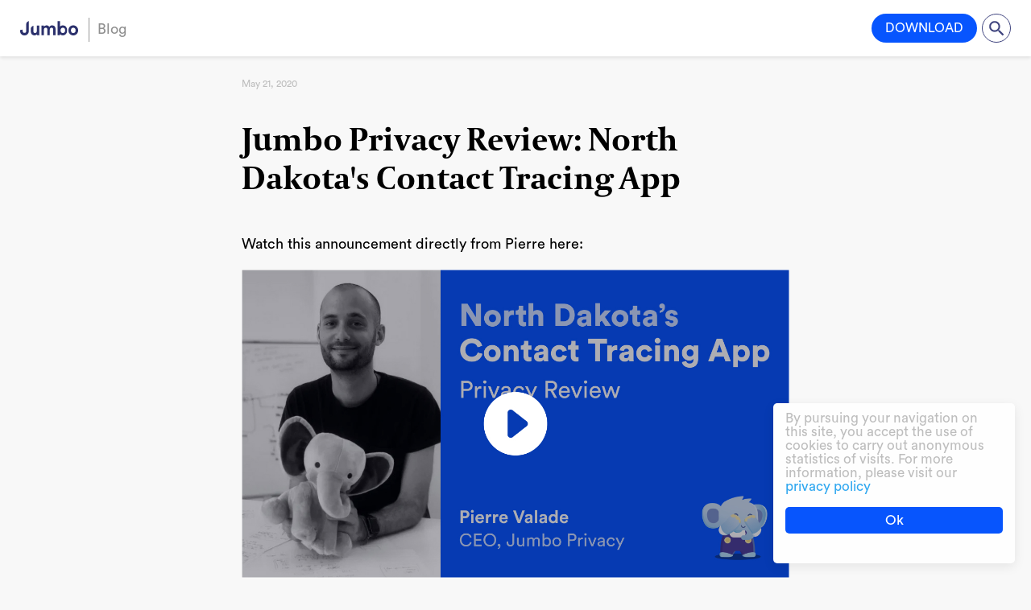

--- FILE ---
content_type: text/html; charset=utf-8
request_url: https://blog.withjumbo.com/jumbo-privacy-review-north-dakota-s-contact-tracing-app
body_size: 5387
content:
<!DOCTYPE html>
<html lang="en" dir="ltr">
  <head>
    <meta charset="utf-8">
    <meta name="viewport" content="width=device-width, initial-scale=1.0">
    <link rel="stylesheet" href="/assets/css/styles.css?1689026721786632260">

    
    <title>Jumbo Privacy Review: North Dakota's Contact Tracing App</title>
    

    

    <link rel="shortcut icon" href="/assets/favicon-1.ico">
    <link rel="icon" type="image/png" href="/assets/favicon-16x16-1.png" sizes="16x16">
    <link rel="icon" type="image/png" href="/assets/favicon-32x32-1.png" sizes="32x32">
    <link rel="icon" type="image/png" href="/assets/android-chrome-192x192-1.png" sizes="192x192">
    <link rel="apple-touch-icon" href="/assets/apple-touch-icon-1.png">

    <meta name="apple-itunes-app" content="app-id=1454039975">

    <meta property="og:image" content="https://blog.withjumbo.com/assets/opengraph-1.png" />
    <meta name="twitter:card" content="summary">
    <meta name="twitter:image" content="https://blog.withjumbo.com/assets/opengraph-1.png" />

    
    <meta property="og:url" content="https://blog.withjumbo.com/jumbo-privacy-review-north-dakota-s-contact-tracing-app.html" />
    <meta property="og:title" content="Jumbo Privacy Review: North Dakota's Contact Tracing App" />
    <meta property="og:description" content="Jumbo found undisclosed privacy threats in a US State's contact tracing app. Find out more here." />

    <meta name="twitter:url" content="https://blog.withjumbo.com/jumbo-privacy-review-north-dakota-s-contact-tracing-app.html" />
    <meta name="twitter:title" content="Jumbo Privacy Review: North Dakota's Contact Tracing App" />
    <meta name="twitter:description" content=" Jumbo found undisclosed privacy threats in a US State's contact tracing app. Find out more here." />
    

    <meta name="keywords" content="" />
    
    <meta name="description" content="Jumbo found undisclosed privacy threats in a US State's contact tracing app. Find out more here." />
    
  </head>
  <body>
    <div class="l-header">
      <div class="l-header__left">
        <a href="/" class="l-header__brand"><img class="c-img" src="/assets/img/logo.svg" alt=""> <span class="l-header__link-blog">Blog</span></a>
      </div>
      <div class="l-header__right">
        <a target="_blank" href="https://download.jumboprivacy.com" class="c-button c-button--padding-x-sm c-button--primary c-button--normal-weight">
          DOWNLOAD
        </a>
        <a href="/search.html" class="c-button-search"><img class="c-img" src="/assets/img/search-icon.svg" alt=""></a>
      </div>
    </div>

<div class="l-container-700 u-margin-t-25">
  
  <p class="c-p u-margin-t-8 u-xsmall u-grey10">May 21, 2020</p>
  <h1 class="c-h1 u-margin-t-40">Jumbo Privacy Review: North Dakota's Contact Tracing App</h1>
</div>
<div class="l-container-700 u-margin-t-40">

  <div class="l-content">
    <p>Watch this announcement directly from Pierre here:</p>

<p><a href="https://www.youtube.com/watch?v=n6wwaRK8fdc&amp;feature=youtu.be."><img src="/uploads/youtube-thumbnail-image-with-play.jpg" alt="" /></a></p>

<p>Dear Jumbo customers,</p>

<p>Our mission at <a href="https://download.jumboprivacy.com/">Jumbo Privacy</a> is to protect your privacy everywhere you go and to keep you aware of upcoming and new threats to your privacy. One of the most pressing privacy issues today is the use of contact tracing apps. They are designed to alert individuals when they have spent time near someone diagnosed with the coronavirus, in an effort to make it easier for potentially infected individuals to self-isolate.</p>

<p>As the CEO of a privacy company, I won’t tell you about the effectiveness of these apps as it relates to public health. We promise to stick to topics we know, and do what our customers expect us to do: <strong>analyze the privacy implications of such tools</strong>.</p>

<p>Today, we are sharing our first privacy review about <a href="https://ndresponse.gov/covid-19-resources/care19">Care19</a>, the contact tracing app made by the state of North Dakota (US). We hope that these findings will help the health agencies that are currently working on similar apps to make sure privacy is respected.</p>

<p>If you are working for a health agency and want <a href="https://download.jumboprivacy.com">Jumbo Privacy</a> to help review the privacy implications of your app, please contact: <a href="/cdn-cgi/l/email-protection" class="__cf_email__" data-cfemail="09797f6865686d6c49637c646b66797b607f686a70276a6664">[email&#160;protected]</a>.</p>

<p>If you are a journalist and want more information from us, please contact: <a href="/cdn-cgi/l/email-protection" class="__cf_email__" data-cfemail="bfcfc9ded3dedbdaffd5cad2ddd0cfcdd6c9dedcc691dcd0d2">[email&#160;protected]</a>.</p>

<p>If you’re not yet a customer, <a href="https://download.jumboprivacy.com">download our app for iOS and Android</a> to start protecting your privacy with Jumbo.</p>

<p>Pierre Valade, CEO <a href="http://download.jumboprivacy.com/">Jumbo Privacy</a>.</p>

<p><img src="/uploads/00virus-cellphoneapps-2-superjumbo.png" alt="" /></p>

<blockquote>
  <p>image credits: <a href="https://www.nytimes.com/2020/04/29/business/coronavirus-cellphone-apps-contact-tracing.html">NYT</a>.</p>
</blockquote>

<h2 id="finding-1-app-shares-user-location-data-with-foursquare">Finding 1: App shares user location data with Foursquare</h2>

<p>Users of the app are told, in the <a href="https://www.care19.app/privacy">privacy policy</a>, that their location data is private and only stored on the servers of the company building the app for the state (ProudCrowd, LLC).</p>

<blockquote>
  <p><em>“This location data is private to you and is stored securely on ProudCrowd, LLC servers. It will not be shared with anyone including government entities or third parties, unless you consent or ProudCrowd is compelled under federal regulations.”</em></p>
</blockquote>

<p>Our research has found that the user location data is actually also <a href="https://www.jumboprivacy.com/assets/north_dakota_screenshot1.png"><strong>shared with a third party, Foursquare</strong></a>.</p>

<p>Foursquare provides advertisers with tools to reach audiences who have been at specific locations. Foursquare <a href="https://enterprise.foursquare.com/intersections/article/factual-joins-foursquare-to-create-clear-location-market-leader/">claims</a> they are tracking “25 million devices opted-in, always on”.</p>

<p>Users can ask Foursquare to stop selling their personal information by using this <a href="https://foursquare.com/data-requests">form</a>.</p>

<h2 id="finding-2-app-isnt-really-anonymous">Finding 2: App isn’t really anonymous</h2>

<p>The Care19 <a href="https://www.care19.app/privacy">privacy policy</a> indicates that “Your data is identified by an anonymous code.” We were able to validate that the app, indeed, uses an anonymous code (in the format of US-84825167-5 or something similar). However, our research has found that the <strong>anonymous code</strong> was transmitted to:</p>

<ul>
  <li>Foursquare, <a href="https://www.jumboprivacy.com/assets/north_dakota_screenshot2.png"><strong>along with the phone’s Advertising Identifier</strong></a>.</li>
  <li>Bugfender, along with the <a href="https://www.jumboprivacy.com/assets/north_dakota_screenshot4.png"><strong>phone’s Name</strong></a> <strong>(</strong><a href="https://www.jumboprivacy.com/assets/north_dakota_screenshot3.png"><strong>probably including your first name</strong></a><strong>)</strong></li>
</ul>

<p>Sharing what is supposed to be an anonymous code along with an Advertising Identifier (referred to as IDFA) has serious privacy risks. An IDFA is an identifier that is shared across all apps on your phone, and often leaked by third-party SDKs, along with personal information.</p>

<p>For example, the Facebook SDK, <a href="https://www.theverge.com/2020/5/7/21250689/facebook-sdk-bug-ios-app-crash-apple-spotify-venmo-tiktok-tinder">included in many popular apps</a>, sends the IDFA back to Facebook’s servers, and Facebook maintains a database linking your IDFA and your Facebook personal information, <a href="https://developers.facebook.com/docs/marketing-api/audiences/guides/custom-audiences">for retargeting purposes</a>.</p>

<p>We are not able to say, at this moment, how Foursquare is using the data received from Care19. We have asked Foursquare for more information (see Next Steps section below).</p>

<p>Our research also shows that Google (via Firebase) also receives the IDFA.</p>

<h2 id="recommendations-for-users">Recommendations for users</h2>

<p>We recommend that users do not install the app until either:</p>

<ul>
  <li>the Care19 privacy policy is updated to accurately represent how the app shares data with third parties</li>
  <li>the Care19 app is updated to stop sharing data to third parties</li>
</ul>

<p>Jumbo Privacy will provide an update if and when such conditions are met.</p>

<h3 id="jumbo-pro-will-soon-block-trackers">Jumbo Pro will soon block trackers</h3>

<p>In the coming days, Jumbo will also release a “Block Trackers” feature, which will be available for all Jumbo Pro users.</p>

<p><img src="/uploads/block-trackers-smaller.gif" alt="" /></p>

<p>Also, for iOS users, <a href="https://support.apple.com/en-us/HT202074">we recommend that users turn off IDFA</a>. On Android, unfortunately users don’t have the option to completely turn off IDFA.</p>

<h2 id="recommendations-for-future-contact-tracing-apps">Recommendations for future contact tracing apps</h2>

<p>We recommend that contact tracing apps should:</p>

<ul>
  <li>Never collect the Advertising Identifier, as Apple and Google asked in the Exposure Notification apps.
    <ul>
      <li>We note that <a href="https://developer.apple.com/contact/request/download/Exposure_Notification_Addendum.pdf">Apple Exposure Notification APIs</a> Addendum already prohibits the collection of the IDFA (Section 3.2)</li>
      <li>We note that <a href="https://blog.google/documents/72/Exposure_Notifications_Service_Additional_Terms.pdf">Google Exposure Notifications Service Additional Terms</a> already prohibits the collection of the IDFA (Section 3.b.iii)</li>
    </ul>
  </li>
  <li>Be very careful with using third-party SDKs, <a href="https://www.washingtonpost.com/technology/2019/05/28/its-middle-night-do-you-know-who-your-iphone-is-talking/">which are known to leak personal data</a>.</li>
  <li>Disclose, as accurately as possible, all the data collected in their privacy policy, including the data shared to third parties, as required by regulations.</li>
</ul>

<h2 id="next-steps">Next steps</h2>

<p>Our next steps are:</p>

<ul>
  <li>Our Chief Privacy Officer Zoe Vilain has sent emails asking to clarify how <a href="/uploads/email_foursquare.pdf">Foursquare</a>, <a href="/uploads/email_bugfender.pdf">Bugfender</a>, <a href="/uploads/email_google.pdf">Firebase/Google</a> are using the data collected and shared by the <a href="/uploads/email_care19.pdf">Care19 app.</a> Specifically, we are asking Foursquare if the data collected via Care19 is used for other purposes than this app, <a href="https://enterprise.foursquare.com/products/pinpoint">including for their advertising business</a>.</li>
  <li>Jumbo Privacy will continue to monitor updates to the Care19 app, for any changes made regarding the data shared with third parties, and links between the anonymous code and Advertiser ID.</li>
  <li>Jumbo Privacy will provide privacy reviews for all contact tracing apps released in the future in the following countries: USA, UK, France, and Germany.</li>
  <li>Jumbo Privacy will release an update with “Block Trackers” for <a href="https://download.jumboprivacy.com/">Jumbo Pro for our Android app</a>, and <a href="https://download.jumboprivacy.com/">iOS app.</a></li>
</ul>

<h3 id="research-protocol">Research Protocol</h3>

<p>To start, we looked at what frameworks Care19 included. This gave some insight into third-party services used by the app.</p>

<p>Secondly, we inspected network requests originating from the device while running the application. It’s relatively simple to isolate the ones we’re interested in by looking at the User-Agent HTTP Header.</p>

<p>Finally, we evaluated individual requests and looked for PII (personally identifiable information) or even potential PII.</p>

<p>It’s not possible to say that the data we have outlined above is the only data that gets sent. The app could send additional data at other times (when we’re not watching.)</p>

<h3 id="disclosure">Disclosure</h3>

<p>Pierre Valade, CEO of Jumbo Privacy, worked at Foursquare in 2011 and 2012 and currently holds shares of Foursquare. Jan Sichermann, CTO of Jumbo Privacy, was an employee at Foursquare in 2012 and 2013.</p>

<p>None of the research done in this review is based on information collected while Pierre and Jan were employed at Foursquare.</p>

<p>Our reviews are not an extensive legal review according to all potential applicable laws to users of the Care19 app, but a privacy review, in relation to our privacy standards.</p>

  </div>

  <div class="l-grid-table u-margin-t-32">
    <div class="l-grid-table__cell">
      <div class="c-badge">
        <img src="" alt="" class="c-img">
      </div>
    </div>
    <div class="l-grid-table__cell l-grid-table__cell--main u-padding-l-16">
      <p class="c-p">Pierre Valade</p>
      <p class="c-p u-grey10">CEO</p>
    </div>
  </div>
</div>

    <div class="l-footer u-margin-t-40">
      <!-- <div class="l-footer__newsletter">
        <h2 class="c-h2">Get the latest news about privacy</h2>
        <p class="c-p u-margin-t-40 u-margin-t-30-sm-down">Subscribe to the Jumbo newsletter</p>

        <div class="u-margin-t-30">
          <input class="c-form-control c-form-control--w260" placeholder="Enter your email" type="text" name="" value="">
          <button class="c-button c-button--primary c-button--submit" type="button">Register</button>
        </div>
      </div> -->

      <div class="l-footer__body">
        <div class="l-footer__brand">
          <a href="https://jumboprivacy.com/"><img class="c-img" src="/assets/img/jumbolina.png" srcset="/assets/img/jumbolina.png 1x, /assets/img/jumbolina@2x.png 2x, /assets/img/jumbolina@3x.png 3x" alt=""></a>
        </div>

        <ul class="l-footer__nav c-list">
          <li><a target="_blank" href="https://blog.withjumbo.com/privacy-policy.html" class="c-link">Privacy Policy</a></li>
          <li><a target="_blank" href="https://blog.withjumbo.com/terms-of-use.html" class="c-link">Terms of Use</a></li>
          <li><a href="/cdn-cgi/l/email-protection#3a494f4a4a55484e7a4d534e52504f57585514595557" class="c-link">Contact</a></li>
        </ul>

        <div class="l-footer__socials">
          <a target="_blank" href="https://twitter.com/withJumbo"><img src="/assets/img/twitter-logo.svg" alt=""></a>
        </div>
      </div>
    </div>

    <script data-cfasync="false" src="/cdn-cgi/scripts/5c5dd728/cloudflare-static/email-decode.min.js"></script><script src="https://cdnjs.cloudflare.com/ajax/libs/jquery/3.3.1/jquery.min.js" charset="utf-8"></script>
    <script src="/assets/js/app.js?1689026721786632260" charset="utf-8"></script>
    <script src="/assets/js/cookie-consent.js" charset="utf-8"></script>
  <script defer src="https://static.cloudflareinsights.com/beacon.min.js/vcd15cbe7772f49c399c6a5babf22c1241717689176015" integrity="sha512-ZpsOmlRQV6y907TI0dKBHq9Md29nnaEIPlkf84rnaERnq6zvWvPUqr2ft8M1aS28oN72PdrCzSjY4U6VaAw1EQ==" data-cf-beacon='{"version":"2024.11.0","token":"389b1774e64b413991419e047bdb90bb","r":1,"server_timing":{"name":{"cfCacheStatus":true,"cfEdge":true,"cfExtPri":true,"cfL4":true,"cfOrigin":true,"cfSpeedBrain":true},"location_startswith":null}}' crossorigin="anonymous"></script>
</body>
</html>



--- FILE ---
content_type: text/css; charset=utf-8
request_url: https://blog.withjumbo.com/assets/css/light-floating.css
body_size: 571
content:
#webhint {
  display: none;
}

.cc_banner-wrapper {
  z-index: 90010000;
  position: relative;
}

.cc_container .cc_btn {
  cursor: pointer;
  text-align: center;
  font-size: 0.6em;
  transition: font-size 200ms;
  line-height: 1em;
}

.cc_container .cc_message {
  font-size: 0.6em;
  transition: font-size 200ms;
  margin: 0;
  padding: 0;
  line-height: 1.5em;
}

.cc_container .cc_logo {
  text-indent: -1000px;
  overflow: hidden;
  width: 81px;
  height: 22px;
  background-size: cover;
  opacity: 0.7;
  transition: opacity 200ms;
}

.cc_container .cc_logo:active,
.cc_container .cc_logo:hover {
  opacity: 1;
}
@media screen and (min-width: 500px) {
  .cc_container .cc_btn {
    font-size: 0.8em;
  }

  .cc_container .cc_message {
    font-size: 0.8em;
  }
}
@media screen and (min-width: 768px) {
  .cc_container .cc_btn {
    font-size: 1em;
  }

  .cc_container .cc_message {
    font-size: 1em;
    line-height: 1em;
  }
}
@media screen and (min-width: 992px) {
  .cc_container .cc_message {
    font-size: 1em;
  }
}
@media print {
  .cc_banner-wrapper,
  .cc_container {
    display: none;
  }
}

.cc_container {
  position: fixed;
  left: 0;
  right: 0;
  bottom: 0;
  overflow: hidden;
  padding: 10px 15px 50px;
}

.cc_container .cc_btn {
  padding: 8px 16px;
  background-color: #f1d600;
  position: absolute;
  bottom: 10px;
  left: 15px;
  right: 15px;
  text-align: center;
}
@media screen and (min-width: 500px) {
  .cc_container {
    left: initial;
    right: 20px;
    bottom: 20px;
    width: 300px;
    padding-bottom: 77px;
  }

  .cc_container .cc_btn {
    right: 15px;
    bottom: 37px;
  }

  .cc_container .cc_logo {
    display: none;
    position: absolute;
    bottom: 8px;
    left: calc(50% - 50px);
  }
}
@media screen and (min-width: 768px) {
  #webhint {
    display: block;
  }

  .cc_container {
    padding-bottom: 87px;
  }

  .cc_container .cc_message {
    font-size: 1em;
  }
}

.cc_container {
  background: #fff;
  color: #bebebe;
  font-size: 17px;
  box-sizing: border-box;
}

.cc_container::-moz-selection {
  background: #ff5e99;
  color: #fff;
  text-shadow: none;
}

.cc_container .cc_btn,
.cc_container .cc_btn:visited {
  color: #fff;
  background-color: #0755fe;
  transition: background 400ms ease-in-out,color 400ms ease-in-out,box-shadow 400ms ease-in-out;
  -webkit-transition: background 400ms ease-in-out,color 400ms ease-in-out,box-shadow 400ms ease-in-out;
  border-radius: 5px;
  -webkit-border-radius: 5px;
}

.cc_container .cc_btn:active,
.cc_container .cc_btn:hover {
  background-color: #0755fe;
  color: rgba(255,255,255,.5);
}

.cc_container a,
.cc_container a:visited {
  text-decoration: none;
  color: #31a8f0;
  transition: 200ms color;
}

.cc_container a:active,
.cc_container a:hover {
  color: #555;
}
@-webkit-keyframes fadeInRight {
  0% {
    opacity: 0;
    -webkit-transform: translateX(20px);
    transform: translateX(20px);
  }

  100% {
    opacity: 1;
    -webkit-transform: translateX(0);
    transform: translateX(0);
  }
}
@keyframes fadeInRight {
  0% {
    opacity: 0;
    -webkit-transform: translateX(20px);
    -ms-transform: translateX(20px);
    transform: translateX(20px);
  }

  100% {
    opacity: 1;
    -webkit-transform: translateX(0);
    -ms-transform: translateX(0);
    transform: translateX(0);
  }
}

.cc_container {
  -webkit-animation-duration: 0.6s;
  animation-duration: 0.6s;
  -webkit-animation-fill-mode: both;
  animation-fill-mode: both;
  -webkit-animation-duration: 0.8s;
  -moz-animation-duration: 0.8s;
  -o-animation-duration: 0.8s;
  animation-duration: 0.8s;
  -webkit-animation-fill-mode: both;
  -moz-animation-fill-mode: both;
  -o-animation-fill-mode: both;
  animation-fill-mode: both;
  -webkit-animation-name: fadeInRight;
  animation-name: fadeInRight;
}
@media screen and (min-width: 500px) {
  .cc_container {
    border-radius: 5px;
    box-shadow: 0 4px 14px 0 rgba(0, 0, 0, 0.08);
  }
}
@media screen and (max-width: 500px) {
  .cc_logo {
    background-image: none!important;
    float: left;
    margin-bottom: -21px;
  }
}


--- FILE ---
content_type: text/javascript; charset=utf-8
request_url: https://blog.withjumbo.com/assets/js/app.js?1689026721786632260
body_size: -436
content:
if ($('.l-content').length) {
  $('.l-content').find('a').attr('target', '_blank');
}


--- FILE ---
content_type: image/svg+xml
request_url: https://blog.withjumbo.com/assets/img/twitter-logo.svg
body_size: -88
content:
<svg xmlns="http://www.w3.org/2000/svg" width="40" height="40" viewBox="0 0 40 40">
    <g fill="none" fill-rule="evenodd">
        <circle cx="20" cy="20" r="20" fill="#000"/>
        <path fill="#D3EFFF" d="M10 26.23s2.387 1.902 6.3 1.763c3.915-.14 11.457-2.088 11.743-12.015 1.48-.974 1.957-2.04 1.957-2.04s-1.146.417-2.243.602c1.384-.788 1.67-2.18 1.67-2.18s-1.575.789-2.53.974c-.763-.927-2.577-1.484-3.961-1.298-1.385.185-3.533 1.808-3.246 4.824-3.15.325-7.446-2.69-8.353-4.129-1.194 1.949-.382 4.5 1.05 5.288-1.241 0-1.719-.417-1.719-.417s-.143 2.783 3.15 4.036c-1.336.139-1.765 0-1.765 0s1.002 2.922 3.818 2.876C13.771 26.369 10 26.23 10 26.23"/>
    </g>
</svg>


--- FILE ---
content_type: image/svg+xml
request_url: https://blog.withjumbo.com/assets/img/logo.svg
body_size: 305
content:
<svg xmlns="http://www.w3.org/2000/svg" width="72" height="18" viewBox="0 0 72 18">
    <path fill="#2B306C" fill-rule="evenodd" d="M0 12.47v-1.126l3.107-.575v1.556c.024 1.748.982 2.538 2.29 2.538 1.355 0 2.196-.981 2.196-2.466V3.815c0-1.131.586-2.182 1.548-2.778L10.818 0v12.397C10.818 15.462 8.645 18 5.42 18 2.15 18 0 15.797 0 12.47zm20.94 5.17a8.259 8.259 0 0 1-.094-1.268c-.631 1.101-1.963 1.58-3.178 1.58-2.78 0-4.369-2.083-4.369-4.645V9.464a2.94 2.94 0 0 1 1.352-2.475l1.756-1.127v6.799c0 1.317.654 2.37 2.102 2.37 1.379 0 2.173-.958 2.173-2.322V5.86h3.108v9.649c0 .91.07 1.724.117 2.13h-2.968zm8.626 0h-3.108V5.86h2.968v1.437c.63-1.149 2.102-1.771 3.364-1.771 1.565 0 2.827.694 3.411 1.963.911-1.437 2.126-1.963 3.645-1.963 2.126 0 4.159 1.316 4.159 4.477v7.638H40.99v-6.992c0-1.269-.608-2.226-2.033-2.226-1.332 0-2.126 1.053-2.126 2.322v6.896h-3.084v-6.992c0-1.269-.63-2.226-2.033-2.226-1.355 0-2.15 1.03-2.15 2.322v6.896zm19.958 0H46.51V.307h3.06v6.848c.515-.838 1.776-1.604 3.482-1.604 3.364 0 5.303 2.657 5.303 6.153 0 3.567-2.15 6.225-5.42 6.225-1.589 0-2.804-.718-3.411-1.724v1.437zm6.373-5.913c0-2.155-1.262-3.328-2.85-3.328-1.566 0-2.874 1.173-2.874 3.328 0 2.13 1.308 3.352 2.874 3.352 1.588 0 2.85-1.197 2.85-3.352zm10.075 3.376c1.519 0 2.92-1.125 2.92-3.352s-1.401-3.352-2.92-3.352-2.92 1.125-2.92 3.352c0 2.203 1.401 3.352 2.92 3.352zm0-9.601c3.435 0 6.028 2.61 6.028 6.249C72 15.366 69.407 18 65.972 18c-3.434 0-6.028-2.634-6.028-6.25 0-3.639 2.594-6.248 6.028-6.248z"/>
</svg>


--- FILE ---
content_type: text/javascript; charset=utf-8
request_url: https://blog.withjumbo.com/assets/js/cookie-consent.js
body_size: 1665
content:
! function() {
    if (!window.hasCookieConsent) {
        var path = "/assets/css/";
        window.hasCookieConsent = !0;
        var e = "cookieconsent_dismissed";
        if (!(document.cookie.indexOf(e) > -1)) {
            "function" != typeof String.prototype.trim && (String.prototype.trim = function() {
                return this.replace(/^\s+|\s+$/g, "")
            });
            var t, n = {
                    isArray: function(e) {
                        return "[object Array]" == Object.prototype.toString.call(e)
                    },
                    isObject: function(e) {
                        return "[object Object]" == Object.prototype.toString.call(e)
                    },
                    each: function(e, t, i, o) {
                        if (n.isObject(e) && !o)
                            for (var s in e) e.hasOwnProperty(s) && t.call(i, e[s], s, e);
                        else
                            for (var r = 0, c = e.length; c > r; r++) t.call(i, e[r], r, e)
                    },
                    merge: function(e, t) {
                        e && n.each(t, function(t, i) {
                            n.isObject(t) && n.isObject(e[i]) ? n.merge(e[i], t) : e[i] = t
                        })
                    },
                    bind: function(e, t) {
                        return function() {
                            return e.apply(t, arguments)
                        }
                    },
                    queryObject: function(e, t) {
                        var n, i = 0,
                            o = e;
                        for (t = t.split(".");
                            (n = t[i++]) && o.hasOwnProperty(n) && (o = o[n]);)
                            if (i === t.length) return o;
                        return null
                    },
                    setCookie: function(e, t, n) {
                        var i = new Date;
                        n = n || 365, i.setDate(i.getDate() + n), document.cookie = e + "=" + t + "; expires=" + i.toUTCString() + "; path=/"
                    },
                    addEventListener: function(e, t, n) {
                        e.addEventListener ? e.addEventListener(t, n) : e.attachEvent("on" + t, n)
                    }
                },
                i = function() {
                    var e = function(t, i, o) {
                            return n.isArray(i) ? n.each(i, function(n) {
                                e(t, n, o)
                            }) : void(t.addEventListener ? t.addEventListener(i, o) : t.attachEvent("on" + i, o))
                        },
                        t = function(e, t) {
                            return e.replace(/\{\{(.*?)\}\}/g, function(e, i) {
                                for (var o, s = i.split("||"); token = s.shift();) {
                                    if (token = token.trim(), '"' === token[0]) return token.slice(1, token.length - 1);
                                    if (o = n.queryObject(t, token)) return o
                                }
                                return ""
                            })
                        },
                        i = function(e) {
                            var t = document.createElement("div");
                            return t.innerHTML = e, t.children[0]
                        },
                        o = function(e, t, i) {
                            var o = e.parentNode.querySelectorAll("[" + t + "]");
                            n.each(o, function(e) {
                                var n = e.getAttribute(t);
                                i(e, n)
                            }, window, !0)
                        },
                        s = function(t, i) {
                            o(t, "data-cc-event", function(t, o) {
                                var s = o.split(":"),
                                    r = n.queryObject(i, s[1]);
                                e(t, s[0], n.bind(r, i))
                            })
                        },
                        r = function(e, t) {
                            o(e, "data-cc-if", function(e, i) {
                                n.queryObject(t, i) || e.parentNode.removeChild(e)
                            })
                        };
                    return {
                        build: function(e, o) {
                            n.isArray(e) && (e = e.join("")), e = t(e, o);
                            var c = i(e);
                            return s(c, o), r(c, o), c
                        }
                    }
                }(),
                o = {
                    options: {
                        message: "By pursuing your navigation on this site, you accept the use of cookies to carry out anonymous statistics of visits. For more information, please visit our ",
                        dismiss: "Ok",
                        learnMore: "privacy policy",
                        link: 'https://blog.withjumbo.com/privacy-policy.html',
                        container: null,
                        theme: "light-floating",
                        markup: ['<div class="cc_banner-wrapper {{containerClasses}}">', '<div class="cc_banner cc_container cc_container--open">', '<a href="#null" data-cc-event="click:dismiss" class="cc_btn cc_btn_accept_all">{{options.dismiss}}</a>', '<p class="cc_message">{{options.message}} <a rel="nofollow" data-cc-if="options.link" class="cc_more_info" href="{{options.link || "#null"}}">{{options.learnMore}}</a></p>', "</div>", "</div>"]
                    },
                    init: function() {
                        var e = window.cookieconsent_options;
                        e && this.setOptions(e), this.setContainer(), this.options.theme ? this.loadTheme(this.render) : this.render()
                    },
                    setOptionsOnTheFly: function(e) {
                        this.setOptions(e), this.render()
                    },
                    setOptions: function(e) {
                        n.merge(this.options, e)
                    },
                    setContainer: function() {
                        this.container = this.options.container ? document.querySelector(this.options.container) : document.body, this.containerClasses = "", navigator.appVersion.indexOf("MSIE 8") > -1 && (this.containerClasses += " cc_ie8")
                    },
                    loadTheme: function(e) {
                        var t = this.options.theme; - 1 === t.indexOf(".css") && (t = path + t + ".css");
                        var i = document.createElement("link");
                        i.rel = "stylesheet", i.type = "text/css", i.href = t;
                        var o = !1;
                        i.onload = n.bind(function() {
                            !o && e && (e.call(this), o = !0)
                        }, this), document.getElementsByTagName("head")[0].appendChild(i)
                    },
                    render: function() {
                        this.element && this.element.parentNode && (this.element.parentNode.removeChild(this.element), delete this.element), this.element = i.build(this.options.markup, this), this.container.firstChild ? this.container.insertBefore(this.element, this.container.firstChild) : this.container.appendChild(this.element)
                    },
                    dismiss: function(e) {
                        e.preventDefault && e.preventDefault(), e.returnValue = !1, this.setDismissedCookie(), this.container.removeChild(this.element)
                    },
                    setDismissedCookie: function() {
                        n.setCookie(e, "yes")
                    }
                },
                s = !1;
            (t = function() {
                s || "complete" != document.readyState || (o.init(), s = !0, window.update_cookieconsent_options = n.bind(o.setOptionsOnTheFly, o))
            })(), n.addEventListener(document, "readystatechange", t)
        }
    }
}();
